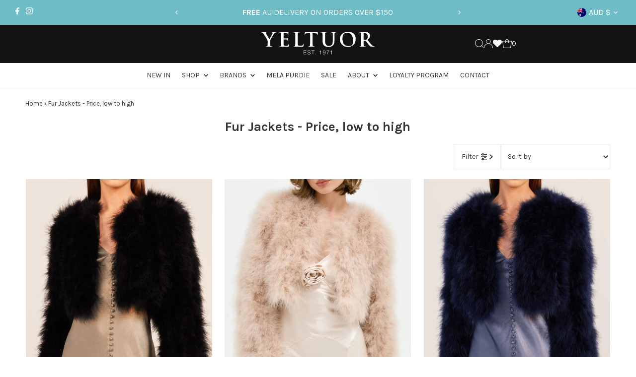

--- FILE ---
content_type: image/svg+xml
request_url: https://www.yeltuor.com.au/cdn/shop/files/Yeltuor_Logo2_7a4f01b4-beb5-4afc-a88a-102c5e30c0e8.svg?v=1731651107&width=1200
body_size: 1113
content:
<svg height="110" width="544" viewBox="0 0 544 110" xmlns="http://www.w3.org/2000/svg" version="1.2"><style>.s0{fill:#5ebac1}</style><path d="m72.2 2.6c0 0.7-0.8 1-1.8 1c-0.9 0-2.7 0.3-4.1 1.1c-2 0.9-3 2-5 4.6c-3.1 3.7-16.2 25.6-17.9 29.7c-1.4 3.3-1.4 6.2-1.4 9.3v7.6c0 1.5 0.1 5.5 0.3 9.4c0.2 2.7 1.1 4.7 3.9 5.1c1.3 0.2 3.3 0.4 4.6 0.4c1 0 1.5 0.3 1.5 0.8c0 0.6-0.7 0.9-2 0.9c-5.8 0-11.7-0.3-14.2-0.3c-2.4 0-8.3 0.3-11.7 0.3c-1.3 0-2.1-0.2-2.1-0.9c0-0.5 0.5-0.8 1.5-0.8c1.4 0 2.5-0.2 3.3-0.4c1.9-0.4 2.7-2.4 2.9-5.1c0.3-3.9 0.3-7.9 0.3-9.4v-7.6c0-5.1-1-7.1-2.2-9.8c-0.6-1.5-13.1-22-16.4-26.9c-2.3-3.5-4.7-5.8-6.4-6.8c-1.3-0.7-2.8-1.2-4-1.2c-0.7 0-1.4-0.2-1.4-0.9c0-0.5 0.7-0.8 1.8-0.8c1.7 0 8.7 0.3 11.8 0.3c1.9 0 5.8-0.3 10-0.3q1.4 0 1.4 0.9c0 0.5-0.7 0.6-2.1 1c-0.8 0.2-1.3 0.9-1.3 1.6c0 0.8 0.5 1.9 1.1 3.2c1.3 2.8 14.4 25.3 15.9 27.9c0.9-2.2 12.7-22.7 14-25.6c0.9-2.1 1.3-3.7 1.3-4.9c0-0.9-0.4-1.9-2-2.3c-0.8-0.2-1.6-0.4-1.6-0.9c0-0.7 0.4-0.9 1.6-0.9c3 0 6 0.3 8.7 0.3c2.1 0 8.2-0.3 10-0.3c1 0 1.7 0.2 1.7 0.7z" class="s0"></path><path d="m100.3 72.2c-1 0-3.1 0-5.3 0.1c-2.2 0-4.6 0.2-6.5 0.2c-1.2 0-1.9-0.3-1.9-0.9c0-0.5 0.4-0.8 1.5-0.8c1.4 0 2.6-0.2 3.4-0.4c1.9-0.3 2.3-2.4 2.7-5.1c0.5-3.9 0.5-11.3 0.5-19.9v-16.4c0-14.2 0-16.8-0.2-19.8c-0.2-3.2-0.9-4.7-4-5.3c-0.8-0.2-2.4-0.3-3.7-0.3c-1 0-1.6-0.2-1.6-0.9c0-0.6 0.7-0.8 2.1-0.8c2.5 0 5.2 0.1 7.5 0.1c2.5 0.1 4.6 0.2 5.9 0.2c3 0 21.6 0 23.4-0.1c1.7-0.2 3.2-0.4 4-0.6c0.5-0.1 1-0.4 1.5-0.4c0.4 0 0.5 0.4 0.5 0.9c0 0.6-0.4 1.8-0.7 6.1c-0.1 0.9-0.3 5-0.5 6.1c-0.1 0.5-0.2 1-0.9 1c-0.6 0-0.8-0.4-0.8-1.3c0-0.6-0.1-2.2-0.6-3.3c-0.6-1.7-1.6-2.8-6.3-3.4c-1.5-0.2-11.4-0.4-13.2-0.4c-0.5 0-0.7 0.3-0.7 1v23.6c0 0.6 0.1 1 0.7 1c2 0 12.8 0 14.9-0.2c2.3-0.2 3.7-0.4 4.5-1.4c0.7-0.7 1-1.2 1.5-1.2c0.4 0 0.7 0.2 0.7 0.8c0 0.5-0.4 2-0.8 6.8c-0.1 1.9-0.4 5.6-0.4 6.2c0 0.8 0 1.8-0.8 1.8c-0.7 0-0.8-0.4-0.8-0.8c-0.1-1-0.1-2.2-0.4-3.4c-0.5-1.9-1.8-3.2-5.2-3.6c-1.8-0.2-11.1-0.3-13.3-0.3c-0.5 0-0.6 0.4-0.6 0.9v7.4c0 3.2 0 11.8 0 14.5c0.2 6.4 1.7 7.8 11.3 7.8c2.4 0 6.3 0 8.7-1.1c2.5-1.1 3.6-3.1 4.2-6.9c0.2-1 0.4-1.4 1.1-1.4c0.7 0 0.7 0.7 0.7 1.7c0 2.1-0.7 8.5-1.2 10.3c-0.7 2.5-1.5 2.5-5.1 2.5c-6.9 0-12.1-0.2-16.1-0.3c-4-0.2-6.9-0.3-9.7-0.3z" class="s0"></path><path d="m202.8 59.5c0 1-0.7 8.1-1.4 10.8c-0.6 2-1.1 2.5-5.9 2.5c-6.8 0-11.6-0.2-15.8-0.3c-4.2-0.2-7.6-0.3-11.4-0.3c-1 0-3.1 0-5.3 0.1c-2.2 0-4.6 0.2-6.5 0.2c-1.2 0-1.8-0.3-1.8-0.9c0-0.5 0.3-0.8 1.5-0.8c1.4 0 2.5-0.2 3.3-0.3c1.9-0.4 2.4-2.5 2.7-5.2c0.5-3.9 0.5-11.3 0.5-19.9v-16.4c0-14.2 0-16.8-0.2-19.8c-0.2-3.2-0.9-4.7-4-5.3c-0.8-0.2-1.9-0.3-3.1-0.3c-1 0-1.6-0.2-1.6-0.8c0-0.7 0.7-0.9 2.1-0.9c4.4 0 10.2 0.3 12.8 0.3c2.2 0 9-0.3 12.6-0.3c1.4 0 2 0.2 2 0.9c0 0.6-0.5 0.8-1.7 0.8c-1 0-2.5 0.1-3.6 0.3c-2.5 0.4-3.3 2-3.5 5.3c-0.1 3-0.1 5.6-0.1 19.8v16.4c0 12 0 18.4 1.9 20.1c1.6 1.4 4 2 11.3 2c5 0 8.6-0.1 11-2.6c1.1-1.2 2.2-3.8 2.4-5.6c0.1-0.8 0.3-1.4 1-1.4c0.7 0 0.7 0.5 0.8 1.6z" class="s0"></path><path d="m270.5 3.2c0 2-0.3 8.4-0.3 10.8c-0.1 1-0.3 1.6-0.8 1.6c-0.8 0-1-0.5-1-1.9l-0.1-1c-0.2-2.5-2.7-5.1-11-5.3l-11.8-0.2v38.2c0 8.6 0 16 0.5 20c0.2 2.6 0.8 4.7 3.6 5.1c1.3 0.1 3.4 0.3 4.8 0.3c1 0 1.4 0.3 1.4 0.8c0 0.6-0.7 0.9-1.7 0.9c-6.2 0-12.1-0.3-14.7-0.3c-2.1 0-8 0.3-11.8 0.3c-1.2 0-1.8-0.3-1.8-0.9c0-0.5 0.4-0.8 1.5-0.8c1.4 0 2.5-0.2 3.3-0.4c1.9-0.3 2.5-2.4 2.7-5.1c0.5-3.9 0.5-11.3 0.5-19.9v-38.3l-13.9 0.4c-5.4 0.2-7.6 0.7-9.1 2.7c-0.9 1.4-1.4 2.5-1.5 3.3c-0.2 0.7-0.5 1.1-1.1 1.1c-0.6 0-0.8-0.5-0.8-1.5c0-1.5 1.8-10 1.9-10.7c0.3-1.3 0.6-1.8 1.2-1.8c0.7 0 1.6 0.9 4 1.1c2.7 0.3 6.2 0.5 9.3 0.5h37c3 0 5-0.3 6.4-0.5c1.4-0.3 2.2-0.5 2.6-0.5c0.6 0 0.7 0.6 0.7 2z" class="s0"></path><path d="m358.7 2.7c0 0.7-0.5 0.9-1.7 0.9c-1 0-1.5 0.1-2.7 0.3c-2.5 0.4-3.2 2-3.4 5.3c-0.2 3-0.2 5.6-0.2 19.8v10c0 10.3-1 21.3-8.9 28.1c-6.6 5.7-13.3 6.7-19.4 6.7c-4.9 0-13.9-0.3-20.7-6.5c-4.8-4.3-8.3-11.2-8.3-24.7v-13.6c0-14.2 0-16.8-0.2-19.8c-0.2-3.2-0.9-4.7-4-5.3c-0.8-0.2-2.4-0.3-3.7-0.3c-1 0-1.5-0.2-1.5-0.9c-0.1-0.6 0.6-0.8 2-0.8c4.9 0 10.8 0.3 13.6 0.3c2.3 0 8.2-0.3 11.5-0.3c1.4 0 2.1 0.2 2.1 0.8c0 0.7-0.6 0.9-1.5 0.9c-1.1 0-1.6 0-2.7 0.2c-2.6 0.5-3.3 2.1-3.5 5.4c-0.2 3-0.2 5.6-0.2 19.8v13c0 13.6 2.7 19.3 7.3 23c4.2 3.5 8.5 3.8 11.7 3.8c4.1 0 9.1-1.3 12.9-5c5.1-5.1 5.4-13.5 5.4-23.2v-11.6c0-14.2 0-16.8-0.2-19.8c-0.2-3.2-1-4.7-4-5.4c-0.8-0.2-2.4-0.2-3.4-0.2c-1 0-1.6-0.2-1.6-0.9c0-0.6 0.7-0.8 2-0.8c4.7 0 10.6 0.3 10.7 0.3c1.1 0 7-0.3 10.7-0.3c1.3 0 1.9 0.2 1.9 0.8z" class="s0"></path><path d="m452.3 35.5c0.1 21.4-14.9 38.3-38.6 38.3c-26.8 0-37.6-20.1-37.6-36.6c0-16 10.5-36.6 38.5-36.6c23.3 0 37.8 13.5 37.7 34.9zm-13 3.5c0-21-12.1-33.9-27.4-33.9c-10.7 0-22.9 5.9-22.9 29.2c0 19.4 10.7 34.8 28.6 34.8c6.6 0 21.7-3.2 21.7-30.1z" class="s0" fill-rule="evenodd"></path><path d="m543.4 71.5c0 0.8-0.7 0.9-1.8 0.9h-8.9c-5.2 0-7.5-0.4-10-1.7c-4-2.2-7.5-6.6-12.8-13.8c-3.7-5.1-8-11.4-9.2-12.8c-0.5-0.6-1-0.7-1.7-0.7l-8.1-0.2c-0.5 0-0.8 0.2-0.8 0.8v1.3c0 8.7 0 16 0.5 20c0.3 2.7 0.8 4.7 3.7 5.1c1.3 0.2 3.4 0.4 4.5 0.4c0.8 0 1.1 0.3 1.1 0.7c0 0.7-0.6 0.9-1.8 0.9c-5.4 0-12.3-0.2-13.7-0.2c-1.8 0-7.7 0.3-11.4 0.3c-1.3 0-1.9-0.3-1.9-1c0-0.4 0.4-0.7 1.5-0.7c1.4 0 2.5-0.2 3.3-0.4c1.9-0.4 2.4-2.4 2.8-5.1c0.4-4 0.4-11.3 0.4-19.9v-16.5c0-14.1 0-16.7-0.2-19.7c-0.2-3.2-0.9-4.7-4-5.4c-0.7-0.2-2.3-0.2-3.6-0.2c-1.1 0-1.6-0.2-1.6-0.9c0-0.6 0.6-0.8 2-0.8c5 0 10.9 0.3 12.8 0.3c3.2 0 10.3-0.3 13.2-0.3c5.9 0 12.1 0.5 17.2 4c2.6 1.8 6.3 6.5 6.3 12.8c0 6.9-2.9 13.2-12.3 20.9c8.3 10.5 14.8 18.8 20.3 24.6c5.2 5.4 9 6 10.4 6.3c1 0.2 1.9 0.3 2.6 0.3c0.8 0 1.1 0.3 1.2 0.7zm-33.2-48.2c0-13.2-8.8-17-14.3-17c-2.3 0-4 0-4.9 0.3c-0.7 0.2-0.9 0.6-0.9 1.3v28.4c0 1.1 0.2 1.4 0.9 1.7c1.9 0.7 4.7 1 7.1 1c3.7 0 4.9-0.4 6.6-1.6c2.8-2.1 5.5-6.4 5.5-14.1z" class="s0" fill-rule="evenodd"></path><path d="m215.7 91.8h-11.6v7h10.8v1.6h-10.8v7.6h11.7v1.6h-13.6v-19.4h13.5c0 0 0 1.6 0 1.6z" class="s0"></path><path d="m233.2 95.8q-0.3-4.5-5.4-4.5c-3 0-4.8 1.4-4.8 3.8c0 1 0.4 1.9 1.2 2.3c0.8 0.5 1.6 0.7 4 1.3c3.1 0.7 4 1 5 1.6c1.6 0.9 2.4 2.3 2.4 4c0 3.6-2.8 5.8-7.3 5.8c-4.8 0-7.7-2.6-7.7-6.7v-0.2h1.7c0.1 1.6 0.4 2.6 1.1 3.4c1 1.3 2.8 1.9 5.1 1.9c3.3 0 5.3-1.5 5.3-4c0-1.4-0.7-2.4-2.2-3c-0.9-0.4-1.7-0.6-4.3-1.2c-2.6-0.6-3.5-1-4.4-1.6c-1.1-0.8-1.7-2-1.7-3.5c0-3.3 2.6-5.4 6.8-5.4c4.3 0 6.8 2.2 7 6z" class="s0"></path><path d="m255.4 91.8h-6.8v17.8h-1.8v-17.8h-6.9v-1.6h15.5z" class="s0"></path><path d="m260.7 109.6h-2.2v-2.9h2.2z" class="s0"></path><path d="m286.1 109.6h-1.8v-14.1h-0.8h-1.8h-1.6h-0.8v-1.3c3.9-0.1 4.8-0.6 5.4-3.6h1.4z" class="s0"></path><path d="m296.6 105.1c0.3 2.1 1.9 3.5 4.2 3.5c2.5 0 4.1-1.8 4.7-5.2c0.2-1 0.3-1.9 0.3-3.7c-0.4 0.9-0.6 1.2-1.1 1.8c-1 1.1-2.5 1.7-4.1 1.7c-3.6 0-6.1-2.6-6.1-6.3c0-3.8 2.6-6.5 6.3-6.5c2.7 0 4.7 1.3 5.8 3.7c0.6 1.4 0.9 3.1 0.9 5.6c0 2.6-0.4 4.7-1 6.3c-1.1 2.6-3.1 4-5.8 4c-3.2 0-5.4-1.9-5.7-4.9c0 0 1.6 0 1.6 0zm-0.4-8.3c0 2.9 1.9 4.9 4.6 4.9c2.7 0 4.6-2 4.6-4.9c0-2.8-2-4.9-4.5-4.9c-2.7 0-4.7 2-4.7 4.9z" class="s0" fill-rule="evenodd"></path><path d="m325 92.4c-4.5 4.5-7.3 10.8-7.7 17.2h-1.9c0.3-5.9 3.5-12.8 7.9-17.2c-1.4 0-1.4 0-2 0h-8.6v-1.6h12.3c0 0 0 1.6 0 1.6z" class="s0"></path><path d="m337.6 109.6h-1.8v-14.1h-0.7h-1.9h-1.5h-0.8v-1.3c3.9-0.1 4.7-0.6 5.4-3.6h1.3z" class="s0"></path></svg>